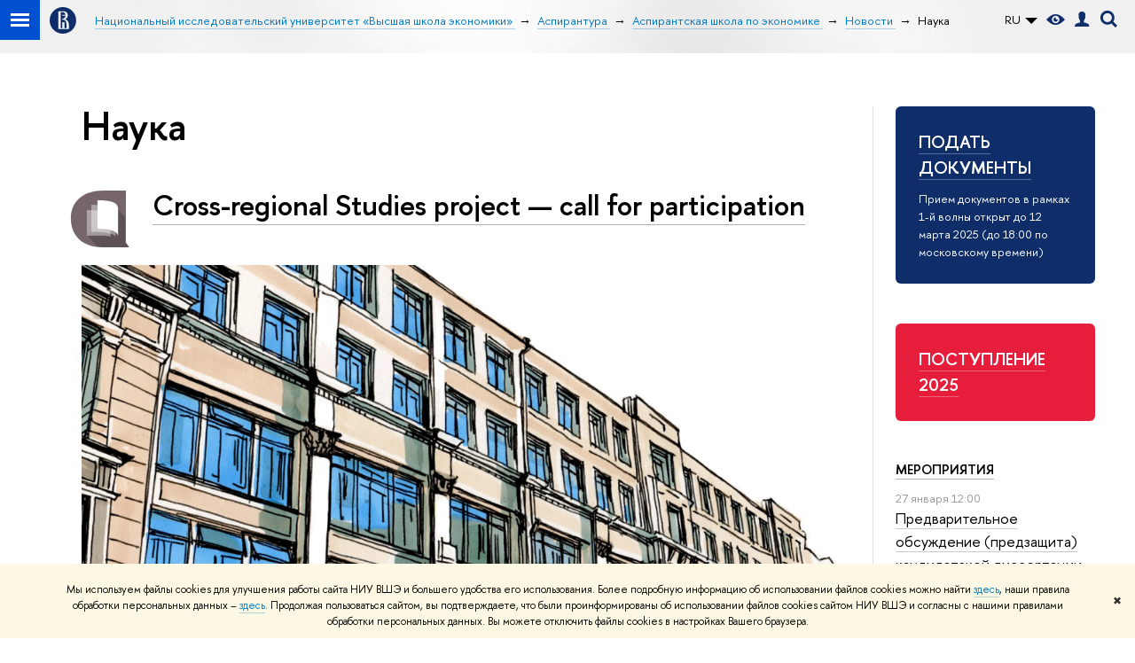

--- FILE ---
content_type: text/html; charset=utf-8
request_url: https://aspirantura.hse.ru/economics/news/science/page2.html
body_size: 12588
content:
<!DOCTYPE html>
<html lang="ru" itemscope itemtype="http://schema.org/WebPage">
<head>
	
	<title>Наука – Страница 2 – Новости – Аспирантская школа по экономике – Национальный исследовательский университет «Высшая школа экономики»</title>

	
	<meta charset="utf-8">
	<meta http-equiv="X-UA-Compatible" content="IE=Edge" />
	
		<meta name="viewport" content="width=device-width, initial-scale=1"/>
	
	<meta property="og:title" content="Аспирантская школа по экономике">
	<meta name="mrc__share_title" content="Аспирантская школа по экономике">
	<meta itemprop="name" content="Аспирантская школа по экономике"><meta property="og:image" content="https://www.hse.ru/images/fb/hse_ru_thumb.jpg">
	<meta itemprop="image" content="https://www.hse.ru/images/fb/hse_ru_thumb.jpg">
	<link rel="image_src" href="https://www.hse.ru/images/fb/hse_ru_thumb.jpg"><meta property="og:url" content="https://aspirantura.hse.ru/economics/"><meta property="og:type" content="website">

	<link rel="apple-touch-icon" sizes="180x180" href="/f/src/global/i/favicon/favicon_ios_180x180.png">
	<link rel="icon" type="image/png" sizes="32x32" href="/f/src/global/i/favicon/favicon_32x32.png">
	<link rel="icon" type="image/png" sizes="16x16" href="/f/src/global/i/favicon/favicon_16x16.png">
	<link rel="mask-icon" href="/f/src/global/i/favicon/favicon.svg" color="#0F2D69">
	<link rel="manifest" href="/f/src/manifest/manifest_ru.json">
	<meta name="msapplication-config" content="/f/src/global/i/favicon/browserconfig.xml">
	<link rel="shortcut icon" type="image/x-icon" href="/favicon.ico">
	
	<link href="https://aspirantura.hse.ru/economics/news/science/" rel="canonical"><link rel="prev" href="https://aspirantura.hse.ru/economics/news/science/page1.html"><link rel="next" href="https://aspirantura.hse.ru/economics/news/science/page3.html">
	
		<meta name="theme-color" content="#1658DA"/>
	
	

	<!--[if lt IE 10]><script src="/f/src/global/bower_components/es5-shim/es5-shim.min.js"></script><![endif]-->
	<script src="https://www.hse.ru/f/src/global/js/job.js" async></script>

	
	<link rel="stylesheet" href="/f/src/projects/unshm1/unshm1.css" media="all"/>
	<link rel="stylesheet" href="/f/src/global/css/vision.css" media="all">
	<link rel="stylesheet" href="/f/src/global/css/sitemap.css" media="all">
	<link rel="stylesheet" href="/f/src/global/css/fotorama.css" media="all">
	<link rel="stylesheet" href="/f/src/global/css/magnific-popup.min.css" media="all">
	<link rel="stylesheet" href="/f/src/global/css/owl.carousel2.min.css">

	
	
	
	
		<script src="/f/src/global/js/cache/jquery-1.12.4.min/jquery-ui/jquery.ui.touch-punch.min/hse.utils/errtrack/main/modernizr/popup/switcher/tag/jquery.cookie/sitemap.ajax/vision/fotorama/jquery.magnific-popup.min/ctrlshifte/owl.carousel2.min/emerge/events-switcher/masonry.pkgd.min/imagesloaded.pkgd.min/universal.js"></script>
	

	
	<script type="text/javascript" src="/f/src/global/js/gibs.js"></script>
	
	
	
		
	       		
		
	
		
	       		
		
	
		
	       		
	

		
	
		
	       		
	

		
	
		
	       		
	

		
	

	<link rel="stylesheet" href="/f/src/global/css/fa_person.css"/>
	
	
	
		
	       		
		
	
		
	       		
	

		
	
		
	       		
	

		
	

	
	<script type="text/javascript">
		(function() {
			var s = document.createElement('script'); s.type = 'text/javascript'; s.async = true;
			s.src = '/f/src/_/jquery.orfo.js';
			s.onload = s.onreadystatechange = function() {
				if ($.fn.hseOrfo) {	// old IE...
					$(document).hseOrfo({
						'lang': 'ru'
					});
				}
			};
			var t = document.getElementsByTagName('script')[0]; t.parentNode.insertBefore(s, t);
		})();

		$(function() {
			var sidebar = '.sidebar .sidebar__inner';
			var modules = '.modules .modules__inner';
			var content = '.content .content__inner';
			var custom = '.js-orfo';
			var selector = $($.grep([custom, sidebar, modules, content], function(selector) { return $(selector).length})).get(0);

			if( selector ) {
				var mistake = "&lt;br/&gt; &lt;noindex&gt; &lt;span class=&quot;with-icon with-icon_tick&quot;&gt;&amp;nbsp;&lt;/span&gt; &lt;p class=&quot;last_child with-indent&quot;&gt; Нашли &lt;span class=&quot;wrong&quot;&gt;опечатку&lt;/span&gt;?&lt;br /&gt; Выделите её, нажмите Ctrl+Enter и отправьте нам уведомление. Спасибо за участие! &lt;/p&gt; &lt;/noindex&gt;";
				var code = $('<textarea/>').html(mistake).text() 
				$(selector).append(code);
			}
		});
	</script>

	<!-- counter -->
	
		<script src="/f/gtm/ip"></script><script type='text/javascript'><!--
(function(w,d,s,l,i){w[l]=w[l]||[];w[l].push({'gtm.start':
	new Date().getTime(),event:'gtm.js'});var f=d.getElementsByTagName(s)[0],
	j=d.createElement(s),dl=l!='dataLayer'?'&l='+l:'';j.async=true;j.src=
	'https://www.googletagmanager.com/gtm.js?id='+i+dl;f.parentNode.insertBefore(j,f);
	})(window,document,'script','dataLayer','GTM-P6DCQX');
//-->
</script>
	
	<!-- /counter -->
	


	
</head>
<body data-lang="ru" data-unit="138147920">
	


	<!-- LAYOUT -->
	
	<div class="page page_publications">
		
<!--noindex-->
	<div style="display:none;" class="browser_outdate">
		В старых версиях браузеров сайт может отображаться некорректно. Для оптимальной работы с сайтом рекомендуем воспользоваться современным браузером.
	</div>
	
	<div style="display:none;" class="gdpr_bar">
		<div class="gdpr_bar__inner">
			<noindex>
<p>Мы используем файлы cookies для улучшения работы сайта НИУ ВШЭ и большего удобства его использования. Более подробную информацию об использовании файлов cookies можно найти&nbsp;<a href="https://www.hse.ru/cookie.html" rel="nofollow noopener" target="_blank" title="Пройти по ссылке">здесь</a>, наши правила обработки персональных данных &ndash;&nbsp;<a href="https://www.hse.ru/data_protection_regulation" rel="nofollow noopener" target="_blank" title="Пройти по ссылке">здесь</a>. Продолжая пользоваться сайтом, вы подтверждаете, что были проинформированы об использовании файлов cookies сайтом НИУ ВШЭ и согласны с нашими правилами обработки персональных данных. Вы можете отключить файлы cookies в настройках Вашего браузера.</p>
</noindex>
			<span class="gdpr_bar__close">&#x2716;</span>
		</div>
	</div>
	
<!--/noindex-->

		
	
	<div class="header">
		<div class="header_dark_gradient">
			<div class="crop">
				<div class="sv-control">
			<div class="sv-control__block">
				<ul class="sv-control__list sv-size">
					<li data-type="size" data-value="normal" class="sv-control__item sv-control__item--s_normal active">A</li>
					<li data-type="size" data-value="medium" class="sv-control__item sv-control__item--s_medium">A</li>
					<li data-type="size" data-value="large" class="sv-control__item sv-control__item--s_large">A</li>
				</ul>
			</div>
			<div class="sv-control__block">
				<ul class="sv-control__list sv-spacing">
					<li data-type="spacing" data-value="normal" class="active sv-control__item sv-control__item--ls_normal">АБB</li>
					<li data-type="spacing" data-value="medium" class="sv-control__item sv-control__item--ls_medium">АБB</li>
					<li data-type="spacing" data-value="large" class="sv-control__item sv-control__item--ls_large">АБB</li>
				</ul>
			</div>
			<div class="sv-control__block">
				<ul class="sv-control__list sv-contrast">
					<li data-type="contrast" data-value="normal" class="sv-control__item sv-control__item---color1 active">А</li>
					<li data-type="contrast" data-value="invert" class="sv-control__item sv-control__item---color2">А</li>
					<li data-type="contrast" data-value="blue" class="sv-control__item sv-control__item---color3">А</li>
					<li data-type="contrast" data-value="beige" class="sv-control__item sv-control__item---color4">А</li>
					<li data-type="contrast" data-value="brown" class="sv-control__item sv-control__item---color5">А</li>
				</ul>
			</div>
			<div class="sv-control__block">
				<ul class="sv-control__list sv-image">
					<li data-type="image" data-value="on" class="sv-control__item sv-control__item--image_on active"></li>
					<li data-type="image" data-value="off" class="sv-control__item sv-control__item--image_off"></li>
				</ul>
			</div>
			<div class="sv-control__block">
				<div class="sv-off js-sv-off">
					Обычная версия сайта
				</div>
			</div>
		</div>
				
		
	
	<div class="header-top header-top--primary">
		<div class="left">
			
		<span class="control control_sitemap">
			<!--ins></ins-->
			<span class="control_sitemap__line"></span>
		</span>

			
        <a href="https://www.hse.ru" class="control control_home">
			<svg xmlns="http://www.w3.org/2000/svg" width="30" height="30" viewBox="0 0 309 309" fill="none">
				<path class="control__path" fill-rule="evenodd" clip-rule="evenodd" d="M68.4423 26.0393C93.7686 9.06174 123.545 0 154.005 0C194.846 0 234.015 16.275 262.896 45.2451C291.777 74.2153 308.005 113.508 308.01 154.481C308.013 185.039 298.984 214.911 282.065 240.321C265.145 265.731 241.094 285.537 212.953 297.234C184.813 308.931 153.847 311.993 123.972 306.034C94.0966 300.074 66.6537 285.361 45.1138 263.755C23.5739 242.148 8.90442 214.619 2.96053 184.649C-2.98335 154.678 0.0653089 123.612 11.721 95.3799C23.3767 67.1476 43.1159 43.0168 68.4423 26.0393ZM180.336 140.561C212.051 151.8 224.284 177.329 224.284 215.345V255.047H99.593V48.1729H154.908C175.847 48.1729 184.602 51.8575 194.493 59.5386C208.902 70.8654 211.166 87.3096 211.166 95.5561C211.299 106.453 207.484 117.028 200.43 125.316C195.128 132.023 188.214 137.269 180.336 140.561ZM196.038 211.485C196.038 168.722 182.396 145.328 147.339 145.328V134.927H147.553C152.962 134.963 158.306 133.751 163.173 131.385C168.041 129.018 172.301 125.561 175.624 121.28C182.066 113.463 183.387 106.093 183.688 99.5137H147.582V89.3566H183.378C182.573 82.4432 179.883 75.8863 175.604 70.4072C167.413 60.1917 155.812 58.4761 148.175 58.4761H127.771V243.779H147.582V174.57H173.554V243.652H196.038V211.485Z" fill="#0F2D69"/>
			</svg>
        </a>

		</div>
		<div class="right">
			<div class="header__controls">
				
				
	

				

	<div class="dropdown-lang">
		<div class="dropdown-lang__control">
			
				
					RU
				
			
				
			
			<svg width="24" height="24" viewBox="0 0 24 24" fill="none" xmlns="http://www.w3.org/2000/svg">
				<path fill-rule="evenodd" clip-rule="evenodd" d="M5 9L12 16L19 9H5Z" fill="currentColor"></path>
			</svg>
		</div>
		<ul class="dropdown-lang__list">
			
				<li class="dropdown-lang__item">
					
				</li>
			
				<li class="dropdown-lang__item">
					
						<a class="dropdown-lang__link link_no-underline js-lang-button" href="https://aspirantura.hse.ru/en/economics/news/">
							EN
						</a>
					
				</li>
			
		</ul>
	</div>


				
		<span class="control control_vision" title="Версия для слабовидящих" itemprop="copy">
			<a style="color: inherit;" class="control_vision-link link link_no-underline" href="https://aspirantura.hse.ru/economics/?vision=enabled">
				<svg width="21" height="12" viewBox="0 0 21 12" xmlns="http://www.w3.org/2000/svg"><path class="control__path" d="M10.5 0c3.438 0 6.937 2.016 10.5 6.047-.844.844-1.383 1.375-1.617 1.594-.234.219-.805.703-1.711 1.453-.906.75-1.641 1.266-2.203 1.547-.563.281-1.305.578-2.227.891-.922.313-1.836.469-2.742.469-1.125 0-2.156-.141-3.094-.422-.938-.281-1.875-.766-2.813-1.453-.938-.688-1.672-1.273-2.203-1.758-.531-.484-1.328-1.273-2.391-2.367 2.031-2.031 3.836-3.539 5.414-4.523 1.578-.984 3.273-1.477 5.086-1.477zm0 10.266c1.156 0 2.148-.422 2.977-1.266.828-.844 1.242-1.844 1.242-3s-.414-2.156-1.242-3c-.828-.844-1.82-1.266-2.977-1.266-1.156 0-2.148.422-2.977 1.266-.828.844-1.242 1.844-1.242 3s.414 2.156 1.242 3c.828.844 1.82 1.266 2.977 1.266zm0-5.766c0 .438.141.797.422 1.078s.641.422 1.078.422c.313 0 .625-.109.938-.328v.328c0 .688-.234 1.273-.703 1.758-.469.484-1.047.727-1.734.727-.688 0-1.266-.242-1.734-.727-.469-.484-.703-1.07-.703-1.758s.234-1.273.703-1.758c.469-.484 1.047-.727 1.734-.727h.375c-.25.313-.375.641-.375.984z" fill="#0F2D69"/></svg>
				<span style="display: none;">
					Версия для слабовидящих
				</span>
			</a>
		</span>

				
        <a href="https://www.hse.ru/lkuser/" class="control control_user" title="Личный кабинет сотрудника ВШЭ">
			<ins>
				<svg class="control_svg" width="17" height="18" viewBox="0 0 17 18" xmlns="http://www.w3.org/2000/svg"><path class="control__path" d="M13.702 13.175c.827.315 1.486.817 1.978 1.506.492.689.738 1.467.738 2.333h-16.419c0-1.417.532-2.5 1.595-3.248.394-.276 1.358-.591 2.894-.945.945-.118 1.457-.374 1.536-.768.039-.157.059-.61.059-1.358 0-.118-.039-.217-.118-.295-.157-.157-.315-.433-.472-.827-.079-.315-.157-.787-.236-1.417-.157.039-.285-.02-.384-.177-.098-.157-.177-.364-.236-.62l-.089-.443c-.157-.866-.098-1.28.177-1.24-.118-.157-.217-.532-.295-1.122-.118-.866-.059-1.634.177-2.303.276-.748.768-1.319 1.476-1.713.709-.394 1.476-.571 2.303-.532.787.039 1.506.276 2.156.709.65.433 1.093 1.024 1.329 1.772.197.551.217 1.319.059 2.303-.079.472-.157.768-.236.886.118-.039.207 0 .266.118.059.118.079.266.059.443l-.059.472c-.02.138-.049.246-.089.325l-.118.413c-.039.276-.108.472-.207.591-.098.118-.226.157-.384.118-.079.866-.217 1.476-.413 1.831 0 .039-.069.138-.207.295-.138.157-.207.256-.207.295v.65c0 .394.039.689.118.886.079.197.354.354.827.472.276.118.679.217 1.211.295.532.079.935.177 1.211.295z" fill="#0F2D69"/></svg>
			</ins>
        </a>

				
		<div class="control control_search" title="Поиск">
			<ins class="popup_opener">
				<svg class="control_svg" width="19" height="19" viewBox="0 0 19 19" xmlns="http://www.w3.org/2000/svg"><path class="control__path" d="M12.927 7.9c0-1.384-.492-2.568-1.476-3.552s-2.168-1.476-3.552-1.476-2.568.492-3.552 1.476-1.476 2.168-1.476 3.552.492 2.568 1.476 3.552 2.168 1.476 3.552 1.476 2.568-.492 3.552-1.476 1.476-2.168 1.476-3.552zm4.053 11.1l-4.603-4.592c-1.339.928-2.832 1.391-4.477 1.391-1.07 0-2.093-.208-3.069-.623-.976-.415-1.818-.976-2.525-1.683-.707-.707-1.268-1.549-1.683-2.525-.415-.976-.623-1.999-.623-3.069 0-1.07.208-2.093.623-3.069.415-.976.976-1.818 1.683-2.525.707-.707 1.549-1.268 2.525-1.683.976-.415 1.999-.623 3.069-.623 1.07 0 2.093.208 3.069.623.976.415 1.818.976 2.525 1.683.707.707 1.268 1.549 1.683 2.525.415.976.623 1.999.623 3.069 0 1.646-.464 3.138-1.391 4.477l4.603 4.603-2.031 2.02z" fill="#0F2D69"/></svg>
			</ins>
			<div class="popup popup_search not_display">
				<div class="popup__inner">
					<div class="search-form">
					<form action="https://aspirantura.hse.ru/economics/search/search.html">
						<div class="search-form__button">
							<button class="button button_grey">Поиск</button>
						</div>
						<div class="search-form__input">
							<input type="text" name="text" placeholder="Поиск по сайту" class="input input100 input_mr"/>
							<input type="hidden" name="searchid" value="2284688"/>
							<input type="hidden" name="simple" value="1"/>
						</div>
					</form>
					</div>
					<div class="popup__block popup__block_indent">
						<a href="https://www.hse.ru/search/search.html?simple=0" class="link link_dark no-visited">Расширенный поиск</a>
						<span class="b-adv-search"></span>
					</div>
				</div>
			</div>
		</div>

				
					<span onclick="void(0)" class="control is-mobile control_menu js-control_menu_open">
						<ins></ins>
						<span class="control__text">
							Меню
						</span>
					</span>
				
			</div>
		</div>
		<div class="header_body">
		<div class="header_breadcrumb is-desktop">
			<div class="header_breadcrumb__inner js-header_breadcrumb__inner--wide no_crumb_arrow">
				<ul class="header_breadcrumb__list">
		
			<li class="header_breadcrumb__item">
				
					<a class="link header_breadcrumb__link" href="//www.hse.ru">
						<span>Национальный исследовательский университет «Высшая школа экономики»</span>
					</a>
				
			</li>
		
			<li class="header_breadcrumb__item">
				
					<a class="link header_breadcrumb__link" href="https://aspirantura.hse.ru/">
						<span>Аспирантура</span>
					</a>
				
			</li>
		
			<li class="header_breadcrumb__item">
				
					<a class="link header_breadcrumb__link" href="https://aspirantura.hse.ru/economics/">
						<span>Аспирантская школа по экономике</span>
					</a>
				
			</li>
		
			<li class="header_breadcrumb__item">
				
					<a class="link header_breadcrumb__link" href="https://aspirantura.hse.ru/economics/news/">
						<span>Новости</span>
					</a>
				
			</li>
		
			<li class="header_breadcrumb__item">
				
					<span class="header_breadcrumb__current">
						<span>Наука</span>
					</span>
				
			</li>
		
	</ul>
			</div>
		</div>
		
			<div class="header_breadcrumb is-mobile">
	<div class="header_breadcrumb__inner no_crumb_arrow">
		<a class="header_breadcrumb__link fa-header_body__crumb--first fa-header_body__crumb" href="https://www.hse.ru">Высшая школа экономики</a>
	</div>
</div>
		
	</div>

	</div>



	

				<div class="header-board js-mobile_popup row">
		
			<div class="header-board__top js-mobile_popup__top is-fixed is-mobile">
	<div class="header-top header-top--secondary">
		<div style="display: flex" class="left">
			
	

			

	<div class="dropdown-lang">
		<div class="dropdown-lang__control">
			
				
					RU
				
			
				
			
			<svg width="24" height="24" viewBox="0 0 24 24" fill="none" xmlns="http://www.w3.org/2000/svg">
				<path fill-rule="evenodd" clip-rule="evenodd" d="M5 9L12 16L19 9H5Z" fill="currentColor"></path>
			</svg>
		</div>
		<ul class="dropdown-lang__list">
			
				<li class="dropdown-lang__item">
					
				</li>
			
				<li class="dropdown-lang__item">
					
						<a class="dropdown-lang__link link_no-underline js-lang-button" href="https://aspirantura.hse.ru/en/economics/news/">
							EN
						</a>
					
				</li>
			
		</ul>
	</div>


			
        <a href="https://www.hse.ru/lkuser/" class="control control_user" title="Личный кабинет сотрудника ВШЭ">
			<ins>
				<svg class="control_svg" width="17" height="18" viewBox="0 0 17 18" xmlns="http://www.w3.org/2000/svg"><path class="control__path" d="M13.702 13.175c.827.315 1.486.817 1.978 1.506.492.689.738 1.467.738 2.333h-16.419c0-1.417.532-2.5 1.595-3.248.394-.276 1.358-.591 2.894-.945.945-.118 1.457-.374 1.536-.768.039-.157.059-.61.059-1.358 0-.118-.039-.217-.118-.295-.157-.157-.315-.433-.472-.827-.079-.315-.157-.787-.236-1.417-.157.039-.285-.02-.384-.177-.098-.157-.177-.364-.236-.62l-.089-.443c-.157-.866-.098-1.28.177-1.24-.118-.157-.217-.532-.295-1.122-.118-.866-.059-1.634.177-2.303.276-.748.768-1.319 1.476-1.713.709-.394 1.476-.571 2.303-.532.787.039 1.506.276 2.156.709.65.433 1.093 1.024 1.329 1.772.197.551.217 1.319.059 2.303-.079.472-.157.768-.236.886.118-.039.207 0 .266.118.059.118.079.266.059.443l-.059.472c-.02.138-.049.246-.089.325l-.118.413c-.039.276-.108.472-.207.591-.098.118-.226.157-.384.118-.079.866-.217 1.476-.413 1.831 0 .039-.069.138-.207.295-.138.157-.207.256-.207.295v.65c0 .394.039.689.118.886.079.197.354.354.827.472.276.118.679.217 1.211.295.532.079.935.177 1.211.295z" fill="#0F2D69"/></svg>
			</ins>
        </a>

			<span class="control control_white control_search js-search_mobile_control" title="Поиск"><ins><svg class="control_svg" width="19" height="19" viewBox="0 0 19 19" xmlns="http://www.w3.org/2000/svg"><path d="M12.927 7.9c0-1.384-.492-2.568-1.476-3.552s-2.168-1.476-3.552-1.476-2.568.492-3.552 1.476-1.476 2.168-1.476 3.552.492 2.568 1.476 3.552 2.168 1.476 3.552 1.476 2.568-.492 3.552-1.476 1.476-2.168 1.476-3.552zm4.053 11.1l-4.603-4.592c-1.339.928-2.832 1.391-4.477 1.391-1.07 0-2.093-.208-3.069-.623-.976-.415-1.818-.976-2.525-1.683-.707-.707-1.268-1.549-1.683-2.525-.415-.976-.623-1.999-.623-3.069 0-1.07.208-2.093.623-3.069.415-.976.976-1.818 1.683-2.525.707-.707 1.549-1.268 2.525-1.683.976-.415 1.999-.623 3.069-.623 1.07 0 2.093.208 3.069.623.976.415 1.818.976 2.525 1.683.707.707 1.268 1.549 1.683 2.525.415.976.623 1.999.623 3.069 0 1.646-.464 3.138-1.391 4.477l4.603 4.603-2.031 2.02z" fill="#1658DA"/></svg></ins></span>
		</div>
		<div class="right">
			<div class="header__controls">
				
					<span onclick="void(0)" class="control is-mobile control_menu control_menu--close js-control_menu_close"><ins></ins></span>
				
			</div>
		</div>
	</div>
	<div class="js-search_mobile_popup not_display is-mobile">
		<div class="search-form">
			<form action="https://aspirantura.hse.ru/economics/search/search.html">
				<div class="search-form__button">
					<button class="button button_grey ">Поиск</button>
				</div>
				<div class="search-form__input">
					<input type="text" name="text" placeholder="Поиск по сайту" class="input fa-search_input input100 input_mr">
					<input type="hidden" name="simple" value="1">
					<input name="searchid" type="hidden" value="2284688">
				</div>
			</form>
		</div>
		<div class="popup__block">
			<a href="https://aspirantura.hse.ru/economics/search/search.html?simple=0&searchid=2284688" class="link_white">Расширенный поиск</a>
		</div>
	</div>
	<div class="header-board__title">
		<a class="link_white link_no-underline" href="https://aspirantura.hse.ru/economics/">Аспирантская школа по экономике</a>
	</div>
</div>

		
		<div class="header-board__inner js-mobile_popup__inner">
		
</div>

	</div>

			</div>
		</div>
	</div>


		<div class="layout  has-sidebar">
			
		<div class="grid">
			
	

	



		</div>
		
	
	<div class="grid grid_3 ">
		

	<div class="wrapper row">
		
				
				
	
		<div class="sidebar">
			<div class="sidebar__inner">
				
	
			
	
<div class="post_splash post_banner builder-section">
	<div class="splash splash_green splash_dark pseudo" style="background-image:url('/mirror/pubs/share/direct/813622548.jpg');">
			<div class="splash__text splash__text--small">
				<div class="h3">
					
						<a class="link no-visited" href="https://enrol.hse.ru/">
					
						ПОДАТЬ ДОКУМЕНТЫ
					
						</a>
					
				</div>
				
					<p class="text">
						Прием документов в рамках 1-й волны открыт до 12 марта 2025 (до 18:00 по московскому времени)
					</p>
				
		</div>
	</div>
</div>


		
			
	
<div class="post_splash post_banner builder-section">
	<div class="splash splash_green splash_dark pseudo" style="background-image:url('/mirror/pubs/share/direct/818398787.jpg');">
			<div class="splash__text splash__text--small">
				<div class="h3">
					
						<a class="link no-visited" href="https://aspirantura.hse.ru/economics/admission">
					
						ПОСТУПЛЕНИЕ 2025
					
						</a>
					
				</div>
				
		</div>
	</div>
</div>


		
			
	

<div class="builder-section">


	<div class="module card card_white">
		<div class="card__inner">
			<div class="card__head">
				<div class="h5">
					<a class="link link_dark2 no-visited" href="https://aspirantura.hse.ru/economics/news/announcements/">
						Мероприятия
					</a>
				</div>
			</div>
			<div class="events">
			
				<div class="events__item">
					<div class="events__date">
						27
						
							января
							
						
						
						
						12:00
					</div>
					<span class="events__title">
						<a href="https://aspirantura.hse.ru/economics/announcements/1111840866.html" class="link link_dark2 no-visited">Предварительное обсуждение (предзащита) кандидатской диссертации Широбокова Александра Михайловича</a>
					</span>
					
					
				</div>
			
			</div>
		</div>
	</div>
	

</div>



		
			
	 
	<div class="builder-section builder-section--with_indent0">
		
		<p><a href="https://aspirantura.hse.ru/economics/research">Направления исследований</a></p>

<p><a href="https://aspirantura.hse.ru/economics/aspirants">Аспиранты</a></p>

<p><a href="https://aspirantura.hse.ru/economics/curriculums">Образовательная программа</a></p>

<p><a href="https://aspirantura.hse.ru/inf">Формы заявлений</a></p>

<p><a href="https://aspirantura.hse.ru/economics/structure">Структура аспирантской школы</a></p>

<p><a href="https://economics.hse.ru/io/aspirant/">Международный отдел Факультета экономических наук</a></p>

<p><a href="https://aspirantura.hse.ru/economics/council">Академический совет</a></p>

	</div>


		
			
	 
	
		<div class="builder-section">
				<div class="module card card_white">
					<div class="card__inner">
						
							<div class="card__head">
								<div class="h5 g-title">
									
										Руководство
									
								</div>
							</div>
						
						<div>
							
								<div class="b-peoples__person smaller" style="margin-bottom: 0; margin-bottom: 0; margin-top: 1em;">
									<div class="g-pic">
										 
											<a class="link link_no-underline" href="//www.hse.ru/staff/dmelnik">
										
											<img alt="Мельник Денис Валерьевич" style="width: 90px; height: 90px;" src="/pubs/share/thumb/896324791:c720x720+0+0:r190x190!.jpeg">
										 
											</a>
										
									</div>
								</div>
								<div style="margin-bottom: 1em;">
									
	 
		Академический директор
		<span> – </span>
	

									
	 
		<a class="link link_no-underline" href="//www.hse.ru/staff/dmelnik">
	
		Мельник Денис Валерьевич
	 
		</a>
	

									
								</div>
							
								<div class="b-peoples__person smaller" style="margin-bottom: 0;">
									<div class="g-pic">
										 
											<a class="link link_no-underline" href="//www.hse.ru/org/persons/65809232">
										
											<img alt="Джамамедова Альбина Руслановна" style="width: 90px; height: 90px;" src="/pubs/share/thumb/894834231:c380x380+0+0:r190x190!.jpeg">
										 
											</a>
										
									</div>
								</div>
								<div>
									
	 
		Управление аспирантуры и докторантуры: менеджер
		<span> – </span>
	

									
	 
		<a class="link link_no-underline" href="//www.hse.ru/org/persons/65809232">
	
		Джамамедова Альбина Руслановна
	 
		</a>
	

									
										<p class="b-peoples__person-comment darkgrey with-indent1">E-mail: <a class="link link_dark2 no-visited" href="mailto:adzhamamedova@hse.ru">adzhamamedova@hse.ru</a><br/>Адрес: Покровский б-р, 11, Т516</p>
									
								</div>
							
						</div>
					</div>
				</div>
		</div>
	


		
			
	 
	<div class="builder-section builder-section--with_indent0">
		
		<p><a class="link_no-underline" href="http://www.topuniversities.com/university-rankings/university-subject-rankings/2016/economics-econometrics" target="_blank" rel="nofollow"><img alt="QS – World University Rankings by subject, 2016" src="/mirror/pubs/share/179031246" style="width: 150px; height: 145px;" /></a></p>

	</div>


		

				<div class="b-side">
					<div class="b-side__inner">
						
					</div>
				</div>
			</div>
		</div>
	

		
	</div>

<div class="main">
	<div class="content">
		<div class="content__inner">
			

		<h1 class="post-title">
			
				Наука
			
		</h1>
		

		<div class="posts posts_general">
			
	
		<a class="js-anchor js-anchor--top" id="pagetop"></a>
		<div class="post">
			<div class="post__extra ">
				<div class="post-meta">
					
	<div class="post-meta__filter-ico rubric-white rubric_32">
		
			<svg xmlns="http://www.w3.org/2000/svg" xmlns:xlink="http://www.w3.org/1999/xlink" width="70" height="70" viewBox="0 0 70 70">
					<rect x="0" y="0" width="70" height="70" clip-path="url(#hse-mask)" fill="#0941AF"></rect>
					<image class="svg" xlink:href="/f/src/global/i/mask-rubric-cut.png" src="/f/src/global/i/mask-rubric-cut.png" width="70" height="70" clip-path="url(#hse-mask)"></image>
			</svg>
			<span class="filter-ico filter-ico_mask"><img src="/f/src/global/i/mask-pic.png" width="70" height="70"></span>
		
	</div>

				</div>
			</div>
			<div class="post__content">
				<h2 class="first_child ">
					<a title="Cross-regional Studies project — call for participation" href="https://lia.hse.ru/news/220500293.html" class="link link_dark2 no-visited">Cross-regional Studies project &mdash; call for participation</a>
				</h2>
			</div>
			<div class="post__text">
				
					
					<style>.fa-islider_box .fotorama__img { max-width: 100% !important;}</style>
				
				
					<div class="picture first_child"><img alt="Cross-regional Studies project — call for participation" title="Cross-regional Studies project — call for participation" src="/data/2018/06/20/1152553879/5-crop.jpg" width="100%"></div>
				
				We are launching a&nbsp;Cross-regional Studies project and welcoming bright students to join it.&nbsp;Interviews will be held on the 29th of June.
			</div>
			<div class="post__footer">
				
	
		<div class="tag-set">
			
				<a class="rubric rubric_32" href="https://aspirantura.hse.ru/economics/news/science/"><span class="rubric__inner">Наука</span></a>
			
			
				<a class="tag rubric rubric--tag" href="https://aspirantura.hse.ru/economics/news/tags/success/" title="конструктор успеха"><span class="rubric__inner">конструктор успеха</span></a>
			
				<a class="tag rubric rubric--tag" href="https://aspirantura.hse.ru/economics/news/tags/inv/" title="приглашение к участию"><span class="rubric__inner">приглашение к участию</span></a>
			
				<a class="tag rubric rubric--tag" href="https://aspirantura.hse.ru/economics/news/tags/bprep/" title="бакалавриат"><span class="rubric__inner">бакалавриат</span></a>
			
				<a class="tag rubric rubric--tag" href="https://aspirantura.hse.ru/economics/news/tags/mag/" title="магистратура"><span class="rubric__inner">магистратура</span></a>
			
				<a class="tag rubric rubric--tag" href="https://aspirantura.hse.ru/economics/news/tags/asp/" title="аспирантура"><span class="rubric__inner">аспирантура</span></a>
			
				<a class="tag rubric rubric--tag" href="https://aspirantura.hse.ru/economics/news/ou/142328146/" title="Лаборатория институционального анализа экономических реформ"><span class="rubric__inner">Лаборатория институционального анализа экономических реформ</span></a>
			
		</div>
	

				
					<span class="post__date">
						20 июня, 2018 г.
					</span>
				
			</div>
		</div>
	
		
		<div class="post">
			<div class="post__extra ">
				<div class="post-meta">
					
	<div class="post-meta__filter-ico rubric-white rubric_32">
		
			<svg xmlns="http://www.w3.org/2000/svg" xmlns:xlink="http://www.w3.org/1999/xlink" width="70" height="70" viewBox="0 0 70 70">
					<rect x="0" y="0" width="70" height="70" clip-path="url(#hse-mask)" fill="#0941AF"></rect>
					<image class="svg" xlink:href="/f/src/global/i/mask-rubric-cut.png" src="/f/src/global/i/mask-rubric-cut.png" width="70" height="70" clip-path="url(#hse-mask)"></image>
			</svg>
			<span class="filter-ico filter-ico_mask"><img src="/f/src/global/i/mask-pic.png" width="70" height="70"></span>
		
	</div>

				</div>
			</div>
			<div class="post__content">
				<h2 class="first_child ">
					<a title="Поздравляем Чернину Евгению Марковну с успешной защитой кандидатской диссертации!" href="https://aspirantura.hse.ru/economics/news/220742065.html" class="link link_dark2 no-visited">Поздравляем Чернину Евгению Марковну с успешной защитой кандидатской диссертации!</a>
				</h2>
			</div>
			<div class="post__text">
				
					
					<style>.fa-islider_box .fotorama__img { max-width: 100% !important;}</style>
				
				
				В диссертационном совете по экономике Национального исследовательского университета &laquo;Высшая школа экономики&raquo; состоялась защита кандидатской диссертации
			</div>
			<div class="post__footer">
				
	
		<div class="tag-set">
			
				<a class="rubric rubric_32" href="https://aspirantura.hse.ru/economics/news/science/"><span class="rubric__inner">Наука</span></a>
			
			
				<a class="tag rubric rubric--tag" href="https://aspirantura.hse.ru/economics/news/tags/official/" title="официально"><span class="rubric__inner">официально</span></a>
			
				<a class="tag rubric rubric--tag" href="https://aspirantura.hse.ru/economics/news/tags/asp/" title="аспирантура"><span class="rubric__inner">аспирантура</span></a>
			
		</div>
	

				
					<span class="post__date">
						7 июня, 2018 г.
					</span>
				
			</div>
		</div>
	
		
		<div class="post">
			<div class="post__extra ">
				<div class="post-meta">
					
	<div class="post-meta__filter-ico rubric-white rubric_32">
		
			<svg xmlns="http://www.w3.org/2000/svg" xmlns:xlink="http://www.w3.org/1999/xlink" width="70" height="70" viewBox="0 0 70 70">
					<rect x="0" y="0" width="70" height="70" clip-path="url(#hse-mask)" fill="#0941AF"></rect>
					<image class="svg" xlink:href="/f/src/global/i/mask-rubric-cut.png" src="/f/src/global/i/mask-rubric-cut.png" width="70" height="70" clip-path="url(#hse-mask)"></image>
			</svg>
			<span class="filter-ico filter-ico_mask"><img src="/f/src/global/i/mask-pic.png" width="70" height="70"></span>
		
	</div>

				</div>
			</div>
			<div class="post__content">
				<h2 class="first_child ">
					<a title="Поздравляем Каргина Евгения Сергеевича с успешной защитой кандидатской диссертации!" href="https://aspirantura.hse.ru/economics/news/219553894.html" class="link link_dark2 no-visited">Поздравляем Каргина Евгения Сергеевича с успешной защитой кандидатской диссертации!</a>
				</h2>
			</div>
			<div class="post__text">
				
					
					<style>.fa-islider_box .fotorama__img { max-width: 100% !important;}</style>
				
				
				В диссертационном совете Санкт-Петербургского государственного университета (Д 212.232.34 &nbsp;- &nbsp;Совет по экономическим наукам) состоялась защита кандидатской диссертации по научной &nbsp;специальности 08.00.14 &ndash; Мировая экономика
			</div>
			<div class="post__footer">
				
	
		<div class="tag-set">
			
				<a class="rubric rubric_32" href="https://aspirantura.hse.ru/economics/news/science/"><span class="rubric__inner">Наука</span></a>
			
			
				<a class="tag rubric rubric--tag" href="https://aspirantura.hse.ru/economics/news/tags/official/" title="официально"><span class="rubric__inner">официально</span></a>
			
				<a class="tag rubric rubric--tag" href="https://aspirantura.hse.ru/economics/news/tags/asp/" title="аспирантура"><span class="rubric__inner">аспирантура</span></a>
			
		</div>
	

				
					<span class="post__date">
						28 мая, 2018 г.
					</span>
				
			</div>
		</div>
	
		
		<div class="post">
			<div class="post__extra ">
				<div class="post-meta">
					
	<div class="post-meta__filter-ico rubric-white rubric_32">
		
			<svg xmlns="http://www.w3.org/2000/svg" xmlns:xlink="http://www.w3.org/1999/xlink" width="70" height="70" viewBox="0 0 70 70">
					<rect x="0" y="0" width="70" height="70" clip-path="url(#hse-mask)" fill="#0941AF"></rect>
					<image class="svg" xlink:href="/f/src/global/i/mask-rubric-cut.png" src="/f/src/global/i/mask-rubric-cut.png" width="70" height="70" clip-path="url(#hse-mask)"></image>
			</svg>
			<span class="filter-ico filter-ico_mask"><img src="/f/src/global/i/mask-pic.png" width="70" height="70"></span>
		
	</div>

				</div>
			</div>
			<div class="post__content">
				<h2 class="first_child ">
					<a title="20 апреля 2018г. состоялось очередное заседание общего научно-исследовательского семинара" href="https://aspirantura.hse.ru/economics/news/218657576.html" class="link link_dark2 no-visited">20 апреля 2018г. состоялось очередное заседание общего научно-исследовательского семинара</a>
				</h2>
			</div>
			<div class="post__text">
				
					
					<style>.fa-islider_box .fotorama__img { max-width: 100% !important;}</style>
				
				
				Аспирантский семинар проходит под руководством А.С.Шведова и О.А.Демидовой.
			</div>
			<div class="post__footer">
				
	
		<div class="tag-set">
			
				<a class="rubric rubric_32" href="https://aspirantura.hse.ru/economics/news/science/"><span class="rubric__inner">Наука</span></a>
			
			
				<a class="tag rubric rubric--tag" href="https://aspirantura.hse.ru/economics/news/tags/asp/" title="аспирантура"><span class="rubric__inner">аспирантура</span></a>
			
		</div>
	

				
					<span class="post__date">
						25 апреля, 2018 г.
					</span>
				
			</div>
		</div>
	
		
		<div class="post">
			<div class="post__extra ">
				<div class="post-meta">
					
	<div class="post-meta__filter-ico rubric-white rubric_32">
		
			<svg xmlns="http://www.w3.org/2000/svg" xmlns:xlink="http://www.w3.org/1999/xlink" width="70" height="70" viewBox="0 0 70 70">
					<rect x="0" y="0" width="70" height="70" clip-path="url(#hse-mask)" fill="#0941AF"></rect>
					<image class="svg" xlink:href="/f/src/global/i/mask-rubric-cut.png" src="/f/src/global/i/mask-rubric-cut.png" width="70" height="70" clip-path="url(#hse-mask)"></image>
			</svg>
			<span class="filter-ico filter-ico_mask"><img src="/f/src/global/i/mask-pic.png" width="70" height="70"></span>
		
	</div>

				</div>
			</div>
			<div class="post__content">
				<h2 class="first_child ">
					<a title="23 марта 2018г. состоялось очередное заседание общего научно-исследовательского семинара" href="https://aspirantura.hse.ru/economics/news/218427238.html" class="link link_dark2 no-visited">23 марта 2018г. состоялось очередное заседание общего научно-исследовательского семинара</a>
				</h2>
			</div>
			<div class="post__text">
				
					
					<style>.fa-islider_box .fotorama__img { max-width: 100% !important;}</style>
				
				
				Аспирантский семинар проходит под руководством А.С.Шведова и О.А.Демидовой.
			</div>
			<div class="post__footer">
				
	
		<div class="tag-set">
			
				<a class="rubric rubric_32" href="https://aspirantura.hse.ru/economics/news/science/"><span class="rubric__inner">Наука</span></a>
			
			
				<a class="tag rubric rubric--tag" href="https://aspirantura.hse.ru/economics/news/tags/asp/" title="аспирантура"><span class="rubric__inner">аспирантура</span></a>
			
		</div>
	

				
					<span class="post__date">
						24 марта, 2018 г.
					</span>
				
			</div>
		</div>
	
		
		<div class="post">
			<div class="post__extra ">
				<div class="post-meta">
					
	<div class="post-meta__filter-ico rubric-white rubric_32">
		
			<svg xmlns="http://www.w3.org/2000/svg" xmlns:xlink="http://www.w3.org/1999/xlink" width="70" height="70" viewBox="0 0 70 70">
					<rect x="0" y="0" width="70" height="70" clip-path="url(#hse-mask)" fill="#0941AF"></rect>
					<image class="svg" xlink:href="/f/src/global/i/mask-rubric-cut.png" src="/f/src/global/i/mask-rubric-cut.png" width="70" height="70" clip-path="url(#hse-mask)"></image>
			</svg>
			<span class="filter-ico filter-ico_mask"><img src="/f/src/global/i/mask-pic.png" width="70" height="70"></span>
		
	</div>

				</div>
			</div>
			<div class="post__content">
				<h2 class="first_child ">
					<a title="09.02.2018г. встреча с аспирантами/выпускниками аспирантуры, планирующих выйти на защиту в 2018г." href="https://aspirantura.hse.ru/economics/news/214760671.html" class="link link_dark2 no-visited">09.02.2018г. встреча с аспирантами/выпускниками аспирантуры, планирующих выйти на защиту в 2018г.</a>
				</h2>
			</div>
			<div class="post__text">
				
					
					<style>.fa-islider_box .fotorama__img { max-width: 100% !important;}</style>
				
				
					<div class="picture first_child"><img alt="09.02.2018г. встреча с аспирантами/выпускниками аспирантуры, планирующих выйти на защиту в 2018г." title="09.02.2018г. встреча с аспирантами/выпускниками аспирантуры, планирующих выйти на защиту в 2018г." src="/data/2018/02/01/1163591181/3idea-752030__340.jpg" width="100%"></div>
				
				Встречу будут проводить члены вновь созданного диссертационного совета НИУ ВШЭ.
			</div>
			<div class="post__footer">
				
	
		<div class="tag-set">
			
				<a class="rubric rubric_32" href="https://aspirantura.hse.ru/economics/news/science/"><span class="rubric__inner">Наука</span></a>
			
			
				<a class="tag rubric rubric--tag" href="https://aspirantura.hse.ru/economics/news/tags/official/" title="официально"><span class="rubric__inner">официально</span></a>
			
				<a class="tag rubric rubric--tag" href="https://aspirantura.hse.ru/economics/news/tags/asp/" title="аспирантура"><span class="rubric__inner">аспирантура</span></a>
			
		</div>
	

				
					<span class="post__date">
						1 февраля, 2018 г.
					</span>
				
			</div>
		</div>
	
		
		<div class="post">
			<div class="post__extra ">
				<div class="post-meta">
					
	<div class="post-meta__filter-ico rubric-white rubric_32">
		
			<svg xmlns="http://www.w3.org/2000/svg" xmlns:xlink="http://www.w3.org/1999/xlink" width="70" height="70" viewBox="0 0 70 70">
					<rect x="0" y="0" width="70" height="70" clip-path="url(#hse-mask)" fill="#0941AF"></rect>
					<image class="svg" xlink:href="/f/src/global/i/mask-rubric-cut.png" src="/f/src/global/i/mask-rubric-cut.png" width="70" height="70" clip-path="url(#hse-mask)"></image>
			</svg>
			<span class="filter-ico filter-ico_mask"><img src="/f/src/global/i/mask-pic.png" width="70" height="70"></span>
		
	</div>

				</div>
			</div>
			<div class="post__content">
				<h2 class="first_child ">
					<a title="Поздравляем Асатурова Константина Гарриевича и Найденову Юлию Николаевну с успешной защитой кандидатских диссертаций!" href="https://aspirantura.hse.ru/economics/news/214119687.html" class="link link_dark2 no-visited">Поздравляем Асатурова Константина Гарриевича и Найденову Юлию Николаевну с успешной защитой кандидатских диссертаций!</a>
				</h2>
			</div>
			<div class="post__text">
				
					
					<style>.fa-islider_box .fotorama__img { max-width: 100% !important;}</style>
				
				
				В диссертационном совете НИУ ВШЭ (Д 212.048.07 - Совет по экономическим наукам) состоялись защиты кандидатских диссертаций по научной &nbsp;специальности 08.00.10 &ndash; Финансы, денежное обращение и кредит)
			</div>
			<div class="post__footer">
				
	
		<div class="tag-set">
			
				<a class="rubric rubric_32" href="https://aspirantura.hse.ru/economics/news/science/"><span class="rubric__inner">Наука</span></a>
			
			
				<a class="tag rubric rubric--tag" href="https://aspirantura.hse.ru/economics/news/tags/official/" title="официально"><span class="rubric__inner">официально</span></a>
			
				<a class="tag rubric rubric--tag" href="https://aspirantura.hse.ru/economics/news/tags/asp/" title="аспирантура"><span class="rubric__inner">аспирантура</span></a>
			
		</div>
	

				
					<span class="post__date">
						24 января, 2018 г.
					</span>
				
			</div>
		</div>
	
		
		<div class="post">
			<div class="post__extra ">
				<div class="post-meta">
					
	<div class="post-meta__filter-ico rubric-white rubric_32">
		
			<svg xmlns="http://www.w3.org/2000/svg" xmlns:xlink="http://www.w3.org/1999/xlink" width="70" height="70" viewBox="0 0 70 70">
					<rect x="0" y="0" width="70" height="70" clip-path="url(#hse-mask)" fill="#0941AF"></rect>
					<image class="svg" xlink:href="/f/src/global/i/mask-rubric-cut.png" src="/f/src/global/i/mask-rubric-cut.png" width="70" height="70" clip-path="url(#hse-mask)"></image>
			</svg>
			<span class="filter-ico filter-ico_mask"><img src="/f/src/global/i/mask-pic.png" width="70" height="70"></span>
		
	</div>

				</div>
			</div>
			<div class="post__content">
				<h2 class="first_child ">
					<a title="Поздравляем Орлову Юлию Александровну и Шиляеву Евгению Валентиновну с успешной защитой кандидатских диссертаций!" href="https://aspirantura.hse.ru/economics/news/213317725.html" class="link link_dark2 no-visited">Поздравляем Орлову Юлию Александровну и Шиляеву Евгению Валентиновну с успешной защитой кандидатских диссертаций!</a>
				</h2>
			</div>
			<div class="post__text">
				
					
					<style>.fa-islider_box .fotorama__img { max-width: 100% !important;}</style>
				
				
				В диссертационном совете НИУ ВШЭ (Д 212.048.05 - Совет по экономическим наукам) состоялись защиты кандидатских диссертаций по научной &nbsp;специальности 08.00.05 Экономика и управление народным хозяйством (промышленность)
			</div>
			<div class="post__footer">
				
	
		<div class="tag-set">
			
				<a class="rubric rubric_32" href="https://aspirantura.hse.ru/economics/news/science/"><span class="rubric__inner">Наука</span></a>
			
			
				<a class="tag rubric rubric--tag" href="https://aspirantura.hse.ru/economics/news/tags/official/" title="официально"><span class="rubric__inner">официально</span></a>
			
				<a class="tag rubric rubric--tag" href="https://aspirantura.hse.ru/economics/news/tags/asp/" title="аспирантура"><span class="rubric__inner">аспирантура</span></a>
			
		</div>
	

				
					<span class="post__date">
						22 декабря, 2017 г.
					</span>
				
			</div>
		</div>
	
		
		<div class="post">
			<div class="post__extra ">
				<div class="post-meta">
					
	<div class="post-meta__filter-ico rubric-white rubric_32">
		
			<svg xmlns="http://www.w3.org/2000/svg" xmlns:xlink="http://www.w3.org/1999/xlink" width="70" height="70" viewBox="0 0 70 70">
					<rect x="0" y="0" width="70" height="70" clip-path="url(#hse-mask)" fill="#0941AF"></rect>
					<image class="svg" xlink:href="/f/src/global/i/mask-rubric-cut.png" src="/f/src/global/i/mask-rubric-cut.png" width="70" height="70" clip-path="url(#hse-mask)"></image>
			</svg>
			<span class="filter-ico filter-ico_mask"><img src="/f/src/global/i/mask-pic.png" width="70" height="70"></span>
		
	</div>

				</div>
			</div>
			<div class="post__content">
				<h2 class="first_child ">
					<a title="Поздравляем Борзых Ольгу Алексеевну и Новак Анну Евгеньевну с успешной защитой кандидатских диссертаций!" href="https://aspirantura.hse.ru/economics/news/213153551.html" class="link link_dark2 no-visited">Поздравляем Борзых Ольгу Алексеевну и Новак Анну Евгеньевну с успешной защитой кандидатских диссертаций!</a>
				</h2>
			</div>
			<div class="post__text">
				
					
					<style>.fa-islider_box .fotorama__img { max-width: 100% !important;}</style>
				
				
				В диссертационном совете НИУ ВШЭ (Д 212.048.02 - Совет по экономическим наукам) состоялись защиты кандидатских диссертаций по научным &nbsp;специальностям 08.00.01 Экономическая теория, 08.00.13 Математические и инструментальные методы экономики
			</div>
			<div class="post__footer">
				
	
		<div class="tag-set">
			
				<a class="rubric rubric_32" href="https://aspirantura.hse.ru/economics/news/science/"><span class="rubric__inner">Наука</span></a>
			
			
				<a class="tag rubric rubric--tag" href="https://aspirantura.hse.ru/economics/news/tags/official/" title="официально"><span class="rubric__inner">официально</span></a>
			
				<a class="tag rubric rubric--tag" href="https://aspirantura.hse.ru/economics/news/tags/asp/" title="аспирантура"><span class="rubric__inner">аспирантура</span></a>
			
		</div>
	

				
					<span class="post__date">
						18 декабря, 2017 г.
					</span>
				
			</div>
		</div>
	
		
		<div class="post">
			<div class="post__extra ">
				<div class="post-meta">
					
	<div class="post-meta__filter-ico rubric-white rubric_32">
		
			<svg xmlns="http://www.w3.org/2000/svg" xmlns:xlink="http://www.w3.org/1999/xlink" width="70" height="70" viewBox="0 0 70 70">
					<rect x="0" y="0" width="70" height="70" clip-path="url(#hse-mask)" fill="#0941AF"></rect>
					<image class="svg" xlink:href="/f/src/global/i/mask-rubric-cut.png" src="/f/src/global/i/mask-rubric-cut.png" width="70" height="70" clip-path="url(#hse-mask)"></image>
			</svg>
			<span class="filter-ico filter-ico_mask"><img src="/f/src/global/i/mask-pic.png" width="70" height="70"></span>
		
	</div>

				</div>
			</div>
			<div class="post__content">
				<h2 class="first_child ">
					<a title="08 декабря 2017г. состоялось очередное заседание общего научно-исследовательского семинара" href="https://aspirantura.hse.ru/economics/news/212891981.html" class="link link_dark2 no-visited">08 декабря 2017г. состоялось очередное заседание общего научно-исследовательского семинара</a>
				</h2>
			</div>
			<div class="post__text">
				
					
					<style>.fa-islider_box .fotorama__img { max-width: 100% !important;}</style>
				
				
					<div class="picture first_child"><img alt="08 декабря 2017г. состоялось очередное заседание общего научно-исследовательского семинара" title="08 декабря 2017г. состоялось очередное заседание общего научно-исследовательского семинара" src="/data/2017/12/11/1160149919/3ИСКАНДЕР.JPG" width="100%"></div>
				
				Аспирантский семинар проходит под руководством А.С.Шведова и О.А.Демидовой
			</div>
			<div class="post__footer">
				
	
		<div class="tag-set">
			
				<a class="rubric rubric_32" href="https://aspirantura.hse.ru/economics/news/science/"><span class="rubric__inner">Наука</span></a>
			
			
				<a class="tag rubric rubric--tag" href="https://aspirantura.hse.ru/economics/news/tags/asp/" title="аспирантура"><span class="rubric__inner">аспирантура</span></a>
			
		</div>
	

				
					<span class="post__date">
						11 декабря, 2017 г.
					</span>
				
			</div>
		</div>
	
	
	
		<div class="pages">
			

			
				
					<a class="pages__page" href="https://aspirantura.hse.ru/economics/news/science/index.html">
						1
					</a>
				
			
				
					<span class="pages__page pages__page_active">
						2
					</span>
				
			
				
					<a class="pages__page" href="https://aspirantura.hse.ru/economics/news/science/page3.html">
						3
					</a>
				
			
				
					<a class="pages__page" href="https://aspirantura.hse.ru/economics/news/science/page4.html">
						4
					</a>
				
			

			
		</div>
	


			<svg xmlns:xlink="http://www.w3.org/1999/xlink" width="0" height="0" class="svg-mask">
		<defs>
		<clipPath id="hse-mask">
		<use xlink:href="#hse-mask-path" x="0" y="0"/>
		</clipPath>
		<path
			id="hse-mask-path"
			fill="none"
			stroke="#000"
			stroke-width="1"
			stroke-opacity="0.3"
			d="M0,70 M64.979,3.055l-25.904,0.05 c-21.8,0-36.163,11.798-36.163,31.612c0,19.389,13.387,32.251,35.769,32.251c13.183,0,30.315-0.071,30.315-0.071l-4.029-5.025 L64.979,3.055L64.979,3.055z"
			/>
		</defs>
	</svg>
		</div>

			
			
			

		</div>
	</div>
</div>

	</div>

		</div>
		<div class="footer"><div class="footer__inner row">
			
	

			<div class="footer__border"></div>
			
	<!--footer-->
	<div style="clear:both;"></div>
	<div class="fa-footer">
		<div class="fa-footer__menu fa-column-4">
			<div class="fa-footer__menu_inner fa-column">
			 
			<ul class="navigation fa-column__item">
				<li class="navigation__item navigation__item--parent">
					
						<a class="navigation__link" href="//www.hse.ru/org/hse/info/">О ВЫШКЕ</a>
					
				</li>
				
					
						<li class="navigation__item">
							
								<a class="navigation__link" href="https://figures.hse.ru/">Цифры и факты</a>
							
						</li>
					
				
					
						<li class="navigation__item">
							
								<a class="navigation__link" href="//www.hse.ru/orgstructure/">Руководство и структура</a>
							
						</li>
					
				
					
						<li class="navigation__item">
							
								<a class="navigation__link" href="https://sustainability.hse.ru/">Устойчивое развитие в НИУ ВШЭ</a>
							
						</li>
					
				
					
						<li class="navigation__item">
							
								<a class="navigation__link" href="//www.hse.ru/org/persons/">Преподаватели и сотрудники</a>
							
						</li>
					
				
					
						<li class="navigation__item">
							
								<a class="navigation__link" href="//www.hse.ru/buildinghse">Корпуса и общежития</a>
							
						</li>
					
				
					
						<li class="navigation__item">
							
								<a class="navigation__link" href="https://www.hse.ru/org/hse/aup/procurement/">Закупки</a>
							
						</li>
					
				
					
						<li class="navigation__item">
							
								<a class="navigation__link" href="//www.hse.ru/appeal/">Обращения граждан в НИУ ВШЭ</a>
							
						</li>
					
				
					
						<li class="navigation__item">
							
								<a class="navigation__link" href="//endowment.hse.ru/">Фонд целевого капитала</a>
							
						</li>
					
				
					
						<li class="navigation__item">
							
								<a class="navigation__link" href="https://www.hse.ru/anticorruption">Противодействие коррупции</a>
							
						</li>
					
				
					
						<li class="navigation__item">
							
								<a class="navigation__link" href="https://www.hse.ru/anticorruption/information">Сведения о доходах, расходах, об имуществе и обязательствах имущественного характера</a>
							
						</li>
					
				
					
						<li class="navigation__item">
							
								<a class="navigation__link" href="//www.hse.ru/sveden/">Сведения об образовательной организации</a>
							
						</li>
					
				
					
						<li class="navigation__item">
							
								<a class="navigation__link" href="https://inclusive.hse.ru/">Людям с ограниченными возможностями здоровья</a>
							
						</li>
					
				
					
						<li class="navigation__item">
							
								<a class="navigation__link" href="https://pay.hse.ru/">Единая платежная страница</a>
							
						</li>
					
				
					
						<li class="navigation__item">
							
								<a class="navigation__link" href="https://www.hse.ru/career">Работа в Вышке</a>
							
						</li>
					
				
			</ul>
			 
			<ul class="navigation fa-column__item">
				<li class="navigation__item navigation__item--parent">
					
						<a class="navigation__link" href="//www.hse.ru/education/">ОБРАЗОВАНИЕ</a>
					
				</li>
				
					
						<li class="navigation__item">
							
								<a class="navigation__link" href="//school.hse.ru">Лицей</a>
							
						</li>
					
				
					
						<li class="navigation__item">
							
								<a class="navigation__link" href="https://fdp.hse.ru/">Довузовская подготовка</a>
							
						</li>
					
				
					
						<li class="navigation__item">
							
								<a class="navigation__link" href="//olymp.hse.ru/">Олимпиады</a>
							
						</li>
					
				
					
						<li class="navigation__item">
							
								<a class="navigation__link" href="//ba.hse.ru/">Прием в бакалавриат</a>
							
						</li>
					
				
					
						<li class="navigation__item">
							
								<a class="navigation__link" href="https://www.hse.ru/plus">Вышка+</a>
							
						</li>
					
				
					
						<li class="navigation__item">
							
								<a class="navigation__link" href="//ma.hse.ru/">Прием в магистратуру</a>
							
						</li>
					
				
					
						<li class="navigation__item">
							
								<a class="navigation__link" href="//aspirantura.hse.ru/">Аспирантура</a>
							
						</li>
					
				
					
						<li class="navigation__item">
							
								<a class="navigation__link" href="//busedu.hse.ru/">Дополнительное образование</a>
							
						</li>
					
				
					
						<li class="navigation__item">
							
								<a class="navigation__link" href="https://career.hse.ru/">Центр развития карьеры</a>
							
						</li>
					
				
					
						<li class="navigation__item">
							
								<a class="navigation__link" href="http://inc.hse.ru/">Бизнес-инкубатор ВШЭ</a>
							
						</li>
					
				
					
						<li class="navigation__item">
							
								<a class="navigation__link" href="https://dd.hse.ru/">Образовательные партнерства</a>
							
						</li>
					
				
					
						<li class="navigation__item">
							
								<a class="navigation__link" href="https://www.hse.ru/feedback">Обратная связь и взаимодействие с получателями услуг</a>
							
						</li>
					
				
			</ul>
			 
			<ul class="navigation fa-column__item">
				<li class="navigation__item navigation__item--parent">
					
						<a class="navigation__link" href="//www.hse.ru/science/">НАУКА</a>
					
				</li>
				
					
						<li class="navigation__item">
							
								<a class="navigation__link" href="//www.hse.ru/science/centers">Научные подразделения</a>
							
						</li>
					
				
					
						<li class="navigation__item">
							
								<a class="navigation__link" href="https://www.hse.ru/org/projects/">Исследовательские проекты</a>
							
						</li>
					
				
					
						<li class="navigation__item">
							
								<a class="navigation__link" href="//www.hse.ru/monitoring/">Мониторинги</a>
							
						</li>
					
				
					
						<li class="navigation__item">
							
								<a class="navigation__link" href="//www.hse.ru/science/disscoun/">Диссертационные советы</a>
							
						</li>
					
				
					
						<li class="navigation__item">
							
								<a class="navigation__link" href="https://aspirantura.hse.ru/defence/announcements/">Защиты диссертаций</a>
							
						</li>
					
				
					
						<li class="navigation__item">
							
								<a class="navigation__link" href="//academics.hse.ru/">Академическое развитие</a>
							
						</li>
					
				
					
						<li class="navigation__item">
							
								<a class="navigation__link" href="//www.hse.ru/science/hsegrants">Конкурсы и гранты</a>
							
						</li>
					
				
					
						<li class="navigation__item">
							
								<a class="navigation__link" href="https://sezam.hse.ru/">Внешние научно-информационные ресурсы</a>
							
						</li>
					
				
			</ul>
			 
			<ul class="navigation fa-column__item">
				<li class="navigation__item navigation__item--parent">
					
						<a class="navigation__link" href="//publications.hse.ru">РЕСУРСЫ</a>
					
				</li>
				
					
						<li class="navigation__item">
							
								<a class="navigation__link" href="https://library.hse.ru/">Библиотека</a>
							
						</li>
					
				
					
						<li class="navigation__item">
							
								<a class="navigation__link" href="//id.hse.ru">Издательский дом ВШЭ</a>
							
						</li>
					
				
					
						<li class="navigation__item">
							
								<a class="navigation__link" href="//bookshop.hse.ru/">Книжный магазин «БукВышка»</a>
							
						</li>
					
				
					
						<li class="navigation__item">
							
								<a class="navigation__link" href="https://print.hse.ru/">Типография</a>
							
						</li>
					
				
					
						<li class="navigation__item">
							
								<a class="navigation__link" href="https://mc.hse.ru/">Медиацентр</a>
							
						</li>
					
				
					
						<li class="navigation__item">
							
								<a class="navigation__link" href="//www.hse.ru/science/journals">Журналы ВШЭ</a>
							
						</li>
					
				
					
						<li class="navigation__item">
							
								<a class="navigation__link" href="//publications.hse.ru">Публикации</a>
							
						</li>
					
				
			</ul>
			
			</div>
		</div>
		
		<!--noindex-->
		<div class="with-indent3 fa-column fa-footer__menu fa-column-4">
			<ul class="ul">
				
						<li class="fa-column__item">
							<a class="link" href="http://www.minobrnauki.gov.ru/" rel="nofollow">http://www.minobrnauki.gov.ru/</a>
							<div>Министерство науки и высшего образования РФ</div>
						</li>
				
						<li class="fa-column__item">
							<a class="link" href="https://edu.gov.ru/" rel="nofollow">https://edu.gov.ru/</a>
							<div>Министерство просвещения РФ</div>
						</li>
				
						<li class="fa-column__item">
							<a class="link" href="http://www.edu.ru" rel="nofollow">http://www.edu.ru</a>
							<div>Федеральный портал «Российское образование»</div>
						</li>
				
						<li class="fa-column__item">
							<a class="link" href="https://elearning.hse.ru/mooc" rel="nofollow">https://elearning.hse.ru/mooc</a>
							<div>Массовые открытые онлайн-курсы</div>
						</li>
				
			</ul>
		</div>
		<!--/noindex-->
		
		<div class="with-indent3 fa-column fa-footer__menu fa-column-4">
			<ul class="ul">
				<li class="fa-column__item fa-column__item--3 small">
					<span class="fa-grey">&copy; НИУ ВШЭ 1993&ndash;2026</span>&nbsp;
					
						
							<a class="link" href="https://www.hse.ru/contacts.html">Адреса и контакты</a> 
						
							<a class="link" href="https://www.hse.ru/copyright">Условия использования материалов</a> 
						
							<a class="link" href="https://www.hse.ru/data_protection_regulation">Политика конфиденциальности</a> 
						
							<a class="link" href="https://www.hse.ru/sitemap.html">Карта сайта</a> 
						
					
					<div>
					
						Шрифты HSE Sans и HSE Slab разработаны в <a class="main-footer__link" href="https://design.hse.ru/">Школе дизайна НИУ ВШЭ</a>
					
					</div>
				</li>
				<!--noindex-->
				<li class="fa-column__item fa-column__item--editor">
					<a rel="nofollow" class="link_dashed link link_editor link_btm_editor" href="https://www.hse.ru/adm/edit/edit.html?goto=%2AaHR0cDovL2FzcGlyYW50dXJhLmhzZS5ydS9lY29ub21pY3MvbmV3cy9zY2llbmNlL3BhZ2UyLmh0%5EbWw%2FX3I9OTM4ODk0MTc2OTIwOTk1MC45Mzc3Mw%3D%3D%5E&id=138147920&cid=22700&addon_name=default&newportal=1">Редактору</a>
				</li>
				<!--/noindex-->
			</ul>
		</div>
	</div><!--footer-->

		</div></div>
	</div>

	<!--/LAYOUT-->
	<div class="popups"></div>
	


</body>
</html>

--- FILE ---
content_type: application/javascript; charset=utf-8
request_url: https://aspirantura.hse.ru/f/gtm/ip
body_size: 24
content:
window.realIP='3.145.217.134';window.dataLayer=window.dataLayer||[];window.dataLayer.push({event:'ipEvent',ipAddress:window.realIP});